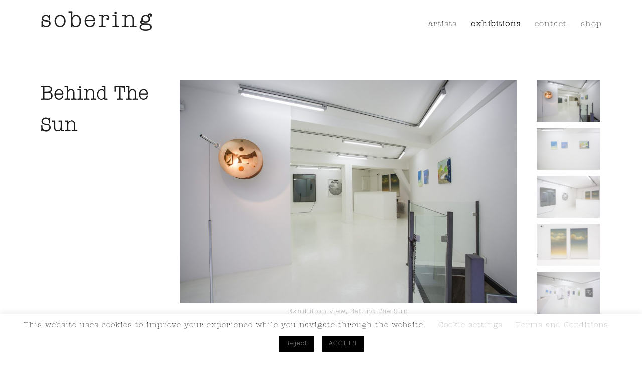

--- FILE ---
content_type: text/html; charset=UTF-8
request_url: https://soberinggalerie.com/exhibitions/behind-the-sun/
body_size: 16471
content:
<!DOCTYPE html>
<html dir="ltr" lang="en-US" prefix="og: https://ogp.me/ns#" class="no-js">
<head>
	<!-- Google tag (gtag.js) -->
	<script async src="https://www.googletagmanager.com/gtag/js?id=G-C00W7MSXVF"></script>
	<script>
	  window.dataLayer = window.dataLayer || [];
	  function gtag(){dataLayer.push(arguments);}
	  gtag('js', new Date());

	  gtag('config', 'G-C00W7MSXVF');
	</script>
	<meta charset="UTF-8">
	<meta name="viewport" content="width=device-width, initial-scale=1">
	<meta name="theme-color" content="#D7C6E6">
	<link rel="profile" href="http://gmpg.org/xfn/11">
	<meta name="google-site-verification" content="Jkdid_P-BkiWOicD1YVqNfDvD2qXli9uiD-1KvnOMt4" />
		<link rel="stylesheet" type="text/css" href="https://soberinggalerie.com/wp-content/themes/twenty-sixteen-child/css/font-awesome.min.css">
		<!--
	/**
	* @license
	* MyFonts Webfont Build ID 437319
	*
	* The fonts listed in this notice are subject to the End User License
	* Agreement(s) entered into by the website owner. All other parties are
	* explicitly restricted from using the Licensed Webfonts(s).
	*
	* You may obtain a valid license from one of MyFonts official sites.
	* http://www.fonts.com
	* http://www.myfonts.com
	* http://www.linotype.com
	*
	*/
	-->
	<link rel="stylesheet" type="text/css" href="https://soberinggalerie.com/wp-content/themes/twenty-sixteen-child/css/MyFontsWebfontsKit.css">
	<script>(function(html){html.className = html.className.replace(/\bno-js\b/,'js')})(document.documentElement);</script>
<title>Behind The Sun | sobering Paris</title>
	<style>img:is([sizes="auto" i], [sizes^="auto," i]) { contain-intrinsic-size: 3000px 1500px }</style>
	
		<!-- All in One SEO 4.7.9 - aioseo.com -->
	<meta name="robots" content="max-image-preview:large" />
	<link rel="canonical" href="https://soberinggalerie.com/exhibitions/behind-the-sun/" />
	<meta name="generator" content="All in One SEO (AIOSEO) 4.7.9" />
		<meta property="og:locale" content="en_US" />
		<meta property="og:site_name" content="sobering Paris |" />
		<meta property="og:type" content="article" />
		<meta property="og:title" content="Behind The Sun | sobering Paris" />
		<meta property="og:url" content="https://soberinggalerie.com/exhibitions/behind-the-sun/" />
		<meta property="article:published_time" content="2018-09-20T15:34:31+00:00" />
		<meta property="article:modified_time" content="2022-03-24T17:33:44+00:00" />
		<meta property="article:publisher" content="https://fr.facebook.com/soberinggalerie" />
		<meta name="twitter:card" content="summary" />
		<meta name="twitter:title" content="Behind The Sun | sobering Paris" />
		<meta name="google" content="nositelinkssearchbox" />
		<script type="application/ld+json" class="aioseo-schema">
			{"@context":"https:\/\/schema.org","@graph":[{"@type":"BreadcrumbList","@id":"https:\/\/soberinggalerie.com\/exhibitions\/behind-the-sun\/#breadcrumblist","itemListElement":[{"@type":"ListItem","@id":"https:\/\/soberinggalerie.com\/#listItem","position":1,"name":"Home","item":"https:\/\/soberinggalerie.com\/","nextItem":{"@type":"ListItem","@id":"https:\/\/soberinggalerie.com\/exhibitions\/behind-the-sun\/#listItem","name":"Behind The Sun"}},{"@type":"ListItem","@id":"https:\/\/soberinggalerie.com\/exhibitions\/behind-the-sun\/#listItem","position":2,"name":"Behind The Sun","previousItem":{"@type":"ListItem","@id":"https:\/\/soberinggalerie.com\/#listItem","name":"Home"}}]},{"@type":"Organization","@id":"https:\/\/soberinggalerie.com\/#organization","name":"sobering galerie","url":"https:\/\/soberinggalerie.com\/","logo":{"@type":"ImageObject","url":"https:\/\/soberinggalerie.com\/wp-content\/uploads\/2021\/10\/sobering-logo-good-2.jpg","@id":"https:\/\/soberinggalerie.com\/exhibitions\/behind-the-sun\/#organizationLogo","width":2048,"height":2048},"image":{"@id":"https:\/\/soberinggalerie.com\/exhibitions\/behind-the-sun\/#organizationLogo"},"sameAs":["https:\/\/fr.facebook.com\/soberinggalerie","https:\/\/www.instagram.com\/sobering_galerie\/"]},{"@type":"WebPage","@id":"https:\/\/soberinggalerie.com\/exhibitions\/behind-the-sun\/#webpage","url":"https:\/\/soberinggalerie.com\/exhibitions\/behind-the-sun\/","name":"Behind The Sun | sobering Paris","inLanguage":"en-US","isPartOf":{"@id":"https:\/\/soberinggalerie.com\/#website"},"breadcrumb":{"@id":"https:\/\/soberinggalerie.com\/exhibitions\/behind-the-sun\/#breadcrumblist"},"image":{"@type":"ImageObject","url":"https:\/\/soberinggalerie.com\/wp-content\/uploads\/2018\/09\/F2A0155.jpg","@id":"https:\/\/soberinggalerie.com\/exhibitions\/behind-the-sun\/#mainImage","width":2000,"height":1329,"caption":"Exhibition view\nBehind The Sun"},"primaryImageOfPage":{"@id":"https:\/\/soberinggalerie.com\/exhibitions\/behind-the-sun\/#mainImage"},"datePublished":"2018-09-20T17:34:31+02:00","dateModified":"2022-03-24T18:33:44+01:00"},{"@type":"WebSite","@id":"https:\/\/soberinggalerie.com\/#website","url":"https:\/\/soberinggalerie.com\/","name":"sobering Paris","inLanguage":"en-US","publisher":{"@id":"https:\/\/soberinggalerie.com\/#organization"}}]}
		</script>
		<!-- All in One SEO -->

<link rel="alternate" type="application/rss+xml" title="sobering Paris &raquo; Feed" href="https://soberinggalerie.com/feed/" />
<link rel="alternate" type="application/rss+xml" title="sobering Paris &raquo; Comments Feed" href="https://soberinggalerie.com/comments/feed/" />
<script>
window._wpemojiSettings = {"baseUrl":"https:\/\/s.w.org\/images\/core\/emoji\/15.0.3\/72x72\/","ext":".png","svgUrl":"https:\/\/s.w.org\/images\/core\/emoji\/15.0.3\/svg\/","svgExt":".svg","source":{"concatemoji":"https:\/\/soberinggalerie.com\/wp-includes\/js\/wp-emoji-release.min.js?ver=6.7.4"}};
/*! This file is auto-generated */
!function(i,n){var o,s,e;function c(e){try{var t={supportTests:e,timestamp:(new Date).valueOf()};sessionStorage.setItem(o,JSON.stringify(t))}catch(e){}}function p(e,t,n){e.clearRect(0,0,e.canvas.width,e.canvas.height),e.fillText(t,0,0);var t=new Uint32Array(e.getImageData(0,0,e.canvas.width,e.canvas.height).data),r=(e.clearRect(0,0,e.canvas.width,e.canvas.height),e.fillText(n,0,0),new Uint32Array(e.getImageData(0,0,e.canvas.width,e.canvas.height).data));return t.every(function(e,t){return e===r[t]})}function u(e,t,n){switch(t){case"flag":return n(e,"\ud83c\udff3\ufe0f\u200d\u26a7\ufe0f","\ud83c\udff3\ufe0f\u200b\u26a7\ufe0f")?!1:!n(e,"\ud83c\uddfa\ud83c\uddf3","\ud83c\uddfa\u200b\ud83c\uddf3")&&!n(e,"\ud83c\udff4\udb40\udc67\udb40\udc62\udb40\udc65\udb40\udc6e\udb40\udc67\udb40\udc7f","\ud83c\udff4\u200b\udb40\udc67\u200b\udb40\udc62\u200b\udb40\udc65\u200b\udb40\udc6e\u200b\udb40\udc67\u200b\udb40\udc7f");case"emoji":return!n(e,"\ud83d\udc26\u200d\u2b1b","\ud83d\udc26\u200b\u2b1b")}return!1}function f(e,t,n){var r="undefined"!=typeof WorkerGlobalScope&&self instanceof WorkerGlobalScope?new OffscreenCanvas(300,150):i.createElement("canvas"),a=r.getContext("2d",{willReadFrequently:!0}),o=(a.textBaseline="top",a.font="600 32px Arial",{});return e.forEach(function(e){o[e]=t(a,e,n)}),o}function t(e){var t=i.createElement("script");t.src=e,t.defer=!0,i.head.appendChild(t)}"undefined"!=typeof Promise&&(o="wpEmojiSettingsSupports",s=["flag","emoji"],n.supports={everything:!0,everythingExceptFlag:!0},e=new Promise(function(e){i.addEventListener("DOMContentLoaded",e,{once:!0})}),new Promise(function(t){var n=function(){try{var e=JSON.parse(sessionStorage.getItem(o));if("object"==typeof e&&"number"==typeof e.timestamp&&(new Date).valueOf()<e.timestamp+604800&&"object"==typeof e.supportTests)return e.supportTests}catch(e){}return null}();if(!n){if("undefined"!=typeof Worker&&"undefined"!=typeof OffscreenCanvas&&"undefined"!=typeof URL&&URL.createObjectURL&&"undefined"!=typeof Blob)try{var e="postMessage("+f.toString()+"("+[JSON.stringify(s),u.toString(),p.toString()].join(",")+"));",r=new Blob([e],{type:"text/javascript"}),a=new Worker(URL.createObjectURL(r),{name:"wpTestEmojiSupports"});return void(a.onmessage=function(e){c(n=e.data),a.terminate(),t(n)})}catch(e){}c(n=f(s,u,p))}t(n)}).then(function(e){for(var t in e)n.supports[t]=e[t],n.supports.everything=n.supports.everything&&n.supports[t],"flag"!==t&&(n.supports.everythingExceptFlag=n.supports.everythingExceptFlag&&n.supports[t]);n.supports.everythingExceptFlag=n.supports.everythingExceptFlag&&!n.supports.flag,n.DOMReady=!1,n.readyCallback=function(){n.DOMReady=!0}}).then(function(){return e}).then(function(){var e;n.supports.everything||(n.readyCallback(),(e=n.source||{}).concatemoji?t(e.concatemoji):e.wpemoji&&e.twemoji&&(t(e.twemoji),t(e.wpemoji)))}))}((window,document),window._wpemojiSettings);
</script>
<style id='wp-emoji-styles-inline-css'>

	img.wp-smiley, img.emoji {
		display: inline !important;
		border: none !important;
		box-shadow: none !important;
		height: 1em !important;
		width: 1em !important;
		margin: 0 0.07em !important;
		vertical-align: -0.1em !important;
		background: none !important;
		padding: 0 !important;
	}
</style>
<link rel='stylesheet' id='wp-block-library-css' href='https://soberinggalerie.com/wp-includes/css/dist/block-library/style.min.css?ver=6.7.4' media='all' />
<style id='wp-block-library-theme-inline-css'>
.wp-block-audio :where(figcaption){color:#555;font-size:13px;text-align:center}.is-dark-theme .wp-block-audio :where(figcaption){color:#ffffffa6}.wp-block-audio{margin:0 0 1em}.wp-block-code{border:1px solid #ccc;border-radius:4px;font-family:Menlo,Consolas,monaco,monospace;padding:.8em 1em}.wp-block-embed :where(figcaption){color:#555;font-size:13px;text-align:center}.is-dark-theme .wp-block-embed :where(figcaption){color:#ffffffa6}.wp-block-embed{margin:0 0 1em}.blocks-gallery-caption{color:#555;font-size:13px;text-align:center}.is-dark-theme .blocks-gallery-caption{color:#ffffffa6}:root :where(.wp-block-image figcaption){color:#555;font-size:13px;text-align:center}.is-dark-theme :root :where(.wp-block-image figcaption){color:#ffffffa6}.wp-block-image{margin:0 0 1em}.wp-block-pullquote{border-bottom:4px solid;border-top:4px solid;color:currentColor;margin-bottom:1.75em}.wp-block-pullquote cite,.wp-block-pullquote footer,.wp-block-pullquote__citation{color:currentColor;font-size:.8125em;font-style:normal;text-transform:uppercase}.wp-block-quote{border-left:.25em solid;margin:0 0 1.75em;padding-left:1em}.wp-block-quote cite,.wp-block-quote footer{color:currentColor;font-size:.8125em;font-style:normal;position:relative}.wp-block-quote:where(.has-text-align-right){border-left:none;border-right:.25em solid;padding-left:0;padding-right:1em}.wp-block-quote:where(.has-text-align-center){border:none;padding-left:0}.wp-block-quote.is-large,.wp-block-quote.is-style-large,.wp-block-quote:where(.is-style-plain){border:none}.wp-block-search .wp-block-search__label{font-weight:700}.wp-block-search__button{border:1px solid #ccc;padding:.375em .625em}:where(.wp-block-group.has-background){padding:1.25em 2.375em}.wp-block-separator.has-css-opacity{opacity:.4}.wp-block-separator{border:none;border-bottom:2px solid;margin-left:auto;margin-right:auto}.wp-block-separator.has-alpha-channel-opacity{opacity:1}.wp-block-separator:not(.is-style-wide):not(.is-style-dots){width:100px}.wp-block-separator.has-background:not(.is-style-dots){border-bottom:none;height:1px}.wp-block-separator.has-background:not(.is-style-wide):not(.is-style-dots){height:2px}.wp-block-table{margin:0 0 1em}.wp-block-table td,.wp-block-table th{word-break:normal}.wp-block-table :where(figcaption){color:#555;font-size:13px;text-align:center}.is-dark-theme .wp-block-table :where(figcaption){color:#ffffffa6}.wp-block-video :where(figcaption){color:#555;font-size:13px;text-align:center}.is-dark-theme .wp-block-video :where(figcaption){color:#ffffffa6}.wp-block-video{margin:0 0 1em}:root :where(.wp-block-template-part.has-background){margin-bottom:0;margin-top:0;padding:1.25em 2.375em}
</style>
<style id='classic-theme-styles-inline-css'>
/*! This file is auto-generated */
.wp-block-button__link{color:#fff;background-color:#32373c;border-radius:9999px;box-shadow:none;text-decoration:none;padding:calc(.667em + 2px) calc(1.333em + 2px);font-size:1.125em}.wp-block-file__button{background:#32373c;color:#fff;text-decoration:none}
</style>
<style id='global-styles-inline-css'>
:root{--wp--preset--aspect-ratio--square: 1;--wp--preset--aspect-ratio--4-3: 4/3;--wp--preset--aspect-ratio--3-4: 3/4;--wp--preset--aspect-ratio--3-2: 3/2;--wp--preset--aspect-ratio--2-3: 2/3;--wp--preset--aspect-ratio--16-9: 16/9;--wp--preset--aspect-ratio--9-16: 9/16;--wp--preset--color--black: #000000;--wp--preset--color--cyan-bluish-gray: #abb8c3;--wp--preset--color--white: #fff;--wp--preset--color--pale-pink: #f78da7;--wp--preset--color--vivid-red: #cf2e2e;--wp--preset--color--luminous-vivid-orange: #ff6900;--wp--preset--color--luminous-vivid-amber: #fcb900;--wp--preset--color--light-green-cyan: #7bdcb5;--wp--preset--color--vivid-green-cyan: #00d084;--wp--preset--color--pale-cyan-blue: #8ed1fc;--wp--preset--color--vivid-cyan-blue: #0693e3;--wp--preset--color--vivid-purple: #9b51e0;--wp--preset--color--dark-gray: #1a1a1a;--wp--preset--color--medium-gray: #686868;--wp--preset--color--light-gray: #e5e5e5;--wp--preset--color--blue-gray: #4d545c;--wp--preset--color--bright-blue: #007acc;--wp--preset--color--light-blue: #9adffd;--wp--preset--color--dark-brown: #402b30;--wp--preset--color--medium-brown: #774e24;--wp--preset--color--dark-red: #640c1f;--wp--preset--color--bright-red: #ff675f;--wp--preset--color--yellow: #ffef8e;--wp--preset--gradient--vivid-cyan-blue-to-vivid-purple: linear-gradient(135deg,rgba(6,147,227,1) 0%,rgb(155,81,224) 100%);--wp--preset--gradient--light-green-cyan-to-vivid-green-cyan: linear-gradient(135deg,rgb(122,220,180) 0%,rgb(0,208,130) 100%);--wp--preset--gradient--luminous-vivid-amber-to-luminous-vivid-orange: linear-gradient(135deg,rgba(252,185,0,1) 0%,rgba(255,105,0,1) 100%);--wp--preset--gradient--luminous-vivid-orange-to-vivid-red: linear-gradient(135deg,rgba(255,105,0,1) 0%,rgb(207,46,46) 100%);--wp--preset--gradient--very-light-gray-to-cyan-bluish-gray: linear-gradient(135deg,rgb(238,238,238) 0%,rgb(169,184,195) 100%);--wp--preset--gradient--cool-to-warm-spectrum: linear-gradient(135deg,rgb(74,234,220) 0%,rgb(151,120,209) 20%,rgb(207,42,186) 40%,rgb(238,44,130) 60%,rgb(251,105,98) 80%,rgb(254,248,76) 100%);--wp--preset--gradient--blush-light-purple: linear-gradient(135deg,rgb(255,206,236) 0%,rgb(152,150,240) 100%);--wp--preset--gradient--blush-bordeaux: linear-gradient(135deg,rgb(254,205,165) 0%,rgb(254,45,45) 50%,rgb(107,0,62) 100%);--wp--preset--gradient--luminous-dusk: linear-gradient(135deg,rgb(255,203,112) 0%,rgb(199,81,192) 50%,rgb(65,88,208) 100%);--wp--preset--gradient--pale-ocean: linear-gradient(135deg,rgb(255,245,203) 0%,rgb(182,227,212) 50%,rgb(51,167,181) 100%);--wp--preset--gradient--electric-grass: linear-gradient(135deg,rgb(202,248,128) 0%,rgb(113,206,126) 100%);--wp--preset--gradient--midnight: linear-gradient(135deg,rgb(2,3,129) 0%,rgb(40,116,252) 100%);--wp--preset--font-size--small: 13px;--wp--preset--font-size--medium: 20px;--wp--preset--font-size--large: 36px;--wp--preset--font-size--x-large: 42px;--wp--preset--spacing--20: 0.44rem;--wp--preset--spacing--30: 0.67rem;--wp--preset--spacing--40: 1rem;--wp--preset--spacing--50: 1.5rem;--wp--preset--spacing--60: 2.25rem;--wp--preset--spacing--70: 3.38rem;--wp--preset--spacing--80: 5.06rem;--wp--preset--shadow--natural: 6px 6px 9px rgba(0, 0, 0, 0.2);--wp--preset--shadow--deep: 12px 12px 50px rgba(0, 0, 0, 0.4);--wp--preset--shadow--sharp: 6px 6px 0px rgba(0, 0, 0, 0.2);--wp--preset--shadow--outlined: 6px 6px 0px -3px rgba(255, 255, 255, 1), 6px 6px rgba(0, 0, 0, 1);--wp--preset--shadow--crisp: 6px 6px 0px rgba(0, 0, 0, 1);}:where(.is-layout-flex){gap: 0.5em;}:where(.is-layout-grid){gap: 0.5em;}body .is-layout-flex{display: flex;}.is-layout-flex{flex-wrap: wrap;align-items: center;}.is-layout-flex > :is(*, div){margin: 0;}body .is-layout-grid{display: grid;}.is-layout-grid > :is(*, div){margin: 0;}:where(.wp-block-columns.is-layout-flex){gap: 2em;}:where(.wp-block-columns.is-layout-grid){gap: 2em;}:where(.wp-block-post-template.is-layout-flex){gap: 1.25em;}:where(.wp-block-post-template.is-layout-grid){gap: 1.25em;}.has-black-color{color: var(--wp--preset--color--black) !important;}.has-cyan-bluish-gray-color{color: var(--wp--preset--color--cyan-bluish-gray) !important;}.has-white-color{color: var(--wp--preset--color--white) !important;}.has-pale-pink-color{color: var(--wp--preset--color--pale-pink) !important;}.has-vivid-red-color{color: var(--wp--preset--color--vivid-red) !important;}.has-luminous-vivid-orange-color{color: var(--wp--preset--color--luminous-vivid-orange) !important;}.has-luminous-vivid-amber-color{color: var(--wp--preset--color--luminous-vivid-amber) !important;}.has-light-green-cyan-color{color: var(--wp--preset--color--light-green-cyan) !important;}.has-vivid-green-cyan-color{color: var(--wp--preset--color--vivid-green-cyan) !important;}.has-pale-cyan-blue-color{color: var(--wp--preset--color--pale-cyan-blue) !important;}.has-vivid-cyan-blue-color{color: var(--wp--preset--color--vivid-cyan-blue) !important;}.has-vivid-purple-color{color: var(--wp--preset--color--vivid-purple) !important;}.has-black-background-color{background-color: var(--wp--preset--color--black) !important;}.has-cyan-bluish-gray-background-color{background-color: var(--wp--preset--color--cyan-bluish-gray) !important;}.has-white-background-color{background-color: var(--wp--preset--color--white) !important;}.has-pale-pink-background-color{background-color: var(--wp--preset--color--pale-pink) !important;}.has-vivid-red-background-color{background-color: var(--wp--preset--color--vivid-red) !important;}.has-luminous-vivid-orange-background-color{background-color: var(--wp--preset--color--luminous-vivid-orange) !important;}.has-luminous-vivid-amber-background-color{background-color: var(--wp--preset--color--luminous-vivid-amber) !important;}.has-light-green-cyan-background-color{background-color: var(--wp--preset--color--light-green-cyan) !important;}.has-vivid-green-cyan-background-color{background-color: var(--wp--preset--color--vivid-green-cyan) !important;}.has-pale-cyan-blue-background-color{background-color: var(--wp--preset--color--pale-cyan-blue) !important;}.has-vivid-cyan-blue-background-color{background-color: var(--wp--preset--color--vivid-cyan-blue) !important;}.has-vivid-purple-background-color{background-color: var(--wp--preset--color--vivid-purple) !important;}.has-black-border-color{border-color: var(--wp--preset--color--black) !important;}.has-cyan-bluish-gray-border-color{border-color: var(--wp--preset--color--cyan-bluish-gray) !important;}.has-white-border-color{border-color: var(--wp--preset--color--white) !important;}.has-pale-pink-border-color{border-color: var(--wp--preset--color--pale-pink) !important;}.has-vivid-red-border-color{border-color: var(--wp--preset--color--vivid-red) !important;}.has-luminous-vivid-orange-border-color{border-color: var(--wp--preset--color--luminous-vivid-orange) !important;}.has-luminous-vivid-amber-border-color{border-color: var(--wp--preset--color--luminous-vivid-amber) !important;}.has-light-green-cyan-border-color{border-color: var(--wp--preset--color--light-green-cyan) !important;}.has-vivid-green-cyan-border-color{border-color: var(--wp--preset--color--vivid-green-cyan) !important;}.has-pale-cyan-blue-border-color{border-color: var(--wp--preset--color--pale-cyan-blue) !important;}.has-vivid-cyan-blue-border-color{border-color: var(--wp--preset--color--vivid-cyan-blue) !important;}.has-vivid-purple-border-color{border-color: var(--wp--preset--color--vivid-purple) !important;}.has-vivid-cyan-blue-to-vivid-purple-gradient-background{background: var(--wp--preset--gradient--vivid-cyan-blue-to-vivid-purple) !important;}.has-light-green-cyan-to-vivid-green-cyan-gradient-background{background: var(--wp--preset--gradient--light-green-cyan-to-vivid-green-cyan) !important;}.has-luminous-vivid-amber-to-luminous-vivid-orange-gradient-background{background: var(--wp--preset--gradient--luminous-vivid-amber-to-luminous-vivid-orange) !important;}.has-luminous-vivid-orange-to-vivid-red-gradient-background{background: var(--wp--preset--gradient--luminous-vivid-orange-to-vivid-red) !important;}.has-very-light-gray-to-cyan-bluish-gray-gradient-background{background: var(--wp--preset--gradient--very-light-gray-to-cyan-bluish-gray) !important;}.has-cool-to-warm-spectrum-gradient-background{background: var(--wp--preset--gradient--cool-to-warm-spectrum) !important;}.has-blush-light-purple-gradient-background{background: var(--wp--preset--gradient--blush-light-purple) !important;}.has-blush-bordeaux-gradient-background{background: var(--wp--preset--gradient--blush-bordeaux) !important;}.has-luminous-dusk-gradient-background{background: var(--wp--preset--gradient--luminous-dusk) !important;}.has-pale-ocean-gradient-background{background: var(--wp--preset--gradient--pale-ocean) !important;}.has-electric-grass-gradient-background{background: var(--wp--preset--gradient--electric-grass) !important;}.has-midnight-gradient-background{background: var(--wp--preset--gradient--midnight) !important;}.has-small-font-size{font-size: var(--wp--preset--font-size--small) !important;}.has-medium-font-size{font-size: var(--wp--preset--font-size--medium) !important;}.has-large-font-size{font-size: var(--wp--preset--font-size--large) !important;}.has-x-large-font-size{font-size: var(--wp--preset--font-size--x-large) !important;}
:where(.wp-block-post-template.is-layout-flex){gap: 1.25em;}:where(.wp-block-post-template.is-layout-grid){gap: 1.25em;}
:where(.wp-block-columns.is-layout-flex){gap: 2em;}:where(.wp-block-columns.is-layout-grid){gap: 2em;}
:root :where(.wp-block-pullquote){font-size: 1.5em;line-height: 1.6;}
</style>
<link rel='stylesheet' id='cookie-law-info-css' href='https://soberinggalerie.com/wp-content/plugins/cookie-law-info/legacy/public/css/cookie-law-info-public.css?ver=3.2.8' media='all' />
<link rel='stylesheet' id='cookie-law-info-gdpr-css' href='https://soberinggalerie.com/wp-content/plugins/cookie-law-info/legacy/public/css/cookie-law-info-gdpr.css?ver=3.2.8' media='all' />
<link rel='stylesheet' id='qligg-swiper-css' href='https://soberinggalerie.com/wp-content/plugins/insta-gallery/assets/frontend/swiper/swiper.min.css?ver=4.6.4' media='all' />
<link rel='stylesheet' id='qligg-frontend-css' href='https://soberinggalerie.com/wp-content/plugins/insta-gallery/build/frontend/css/style.css?ver=4.6.4' media='all' />
<link rel='stylesheet' id='twentysixteen-fonts-css' href='https://soberinggalerie.com/wp-content/themes/twentysixteen/fonts/merriweather-plus-montserrat-plus-inconsolata.css?ver=20230328' media='all' />
<link rel='stylesheet' id='genericons-css' href='https://soberinggalerie.com/wp-content/themes/twentysixteen/genericons/genericons.css?ver=20201208' media='all' />
<link rel='stylesheet' id='twentysixteen-style-css' href='https://soberinggalerie.com/wp-content/themes/twenty-sixteen-child/style.css?ver=20241112' media='all' />
<link rel='stylesheet' id='twentysixteen-block-style-css' href='https://soberinggalerie.com/wp-content/themes/twentysixteen/css/blocks.css?ver=20240817' media='all' />
<!--[if lt IE 10]>
<link rel='stylesheet' id='twentysixteen-ie-css' href='https://soberinggalerie.com/wp-content/themes/twentysixteen/css/ie.css?ver=20170530' media='all' />
<![endif]-->
<!--[if lt IE 9]>
<link rel='stylesheet' id='twentysixteen-ie8-css' href='https://soberinggalerie.com/wp-content/themes/twentysixteen/css/ie8.css?ver=20170530' media='all' />
<![endif]-->
<!--[if lt IE 8]>
<link rel='stylesheet' id='twentysixteen-ie7-css' href='https://soberinggalerie.com/wp-content/themes/twentysixteen/css/ie7.css?ver=20170530' media='all' />
<![endif]-->
<link rel='stylesheet' id='fancybox-css' href='https://soberinggalerie.com/wp-content/plugins/easy-fancybox/fancybox/1.5.4/jquery.fancybox.min.css?ver=6.7.4' media='screen' />
<!--n2css--><!--n2js--><script data-cfasync="false" src="https://soberinggalerie.com/wp-includes/js/jquery/jquery.min.js?ver=3.7.1" id="jquery-core-js"></script>
<script data-cfasync="false" src="https://soberinggalerie.com/wp-includes/js/jquery/jquery-migrate.min.js?ver=3.4.1" id="jquery-migrate-js"></script>
<script id="cookie-law-info-js-extra">
var Cli_Data = {"nn_cookie_ids":[],"cookielist":[],"non_necessary_cookies":[],"ccpaEnabled":"","ccpaRegionBased":"","ccpaBarEnabled":"","strictlyEnabled":["necessary","obligatoire"],"ccpaType":"gdpr","js_blocking":"","custom_integration":"","triggerDomRefresh":"","secure_cookies":""};
var cli_cookiebar_settings = {"animate_speed_hide":"500","animate_speed_show":"500","background":"#FFF","border":"#b1a6a6c2","border_on":"","button_1_button_colour":"#000","button_1_button_hover":"#000000","button_1_link_colour":"#fff","button_1_as_button":"1","button_1_new_win":"","button_2_button_colour":"#333","button_2_button_hover":"#292929","button_2_link_colour":"#ababab","button_2_as_button":"","button_2_hidebar":"","button_3_button_colour":"#000","button_3_button_hover":"#000000","button_3_link_colour":"#fff","button_3_as_button":"1","button_3_new_win":"","button_4_button_colour":"#000","button_4_button_hover":"#000000","button_4_link_colour":"#ababab","button_4_as_button":"","button_7_button_colour":"#61a229","button_7_button_hover":"#4e8221","button_7_link_colour":"#fff","button_7_as_button":"1","button_7_new_win":"","font_family":"inherit","header_fix":"","notify_animate_hide":"1","notify_animate_show":"","notify_div_id":"#cookie-law-info-bar","notify_position_horizontal":"right","notify_position_vertical":"bottom","scroll_close":"","scroll_close_reload":"","accept_close_reload":"","reject_close_reload":"","showagain_tab":"","showagain_background":"#fff","showagain_border":"#000","showagain_div_id":"#cookie-law-info-again","showagain_x_position":"100px","text":"#000","show_once_yn":"","show_once":"10000","logging_on":"","as_popup":"","popup_overlay":"1","bar_heading_text":"","cookie_bar_as":"banner","popup_showagain_position":"bottom-right","widget_position":"left"};
var log_object = {"ajax_url":"https:\/\/soberinggalerie.com\/wp-admin\/admin-ajax.php"};
</script>
<script src="https://soberinggalerie.com/wp-content/plugins/cookie-law-info/legacy/public/js/cookie-law-info-public.js?ver=3.2.8" id="cookie-law-info-js"></script>
<!--[if lt IE 9]>
<script src="https://soberinggalerie.com/wp-content/themes/twentysixteen/js/html5.js?ver=3.7.3" id="twentysixteen-html5-js"></script>
<![endif]-->
<script id="twentysixteen-script-js-extra">
var screenReaderText = {"expand":"expand child menu","collapse":"collapse child menu"};
</script>
<script src="https://soberinggalerie.com/wp-content/themes/twentysixteen/js/functions.js?ver=20230629" id="twentysixteen-script-js" defer data-wp-strategy="defer"></script>
<link rel="https://api.w.org/" href="https://soberinggalerie.com/wp-json/" /><link rel="EditURI" type="application/rsd+xml" title="RSD" href="https://soberinggalerie.com/xmlrpc.php?rsd" />
<meta name="generator" content="WordPress 6.7.4" />
<link rel='shortlink' href='https://soberinggalerie.com/?p=1719' />
<link rel="alternate" title="oEmbed (JSON)" type="application/json+oembed" href="https://soberinggalerie.com/wp-json/oembed/1.0/embed?url=https%3A%2F%2Fsoberinggalerie.com%2Fexhibitions%2Fbehind-the-sun%2F" />
<link rel="alternate" title="oEmbed (XML)" type="text/xml+oembed" href="https://soberinggalerie.com/wp-json/oembed/1.0/embed?url=https%3A%2F%2Fsoberinggalerie.com%2Fexhibitions%2Fbehind-the-sun%2F&#038;format=xml" />
			<!-- BNE Gallery Extended CSS -->
			<style type="text/css">
				
				/* == General Captions == */
				.bne-gallery-extended .caption-title,
				.bne-gallery-extended .caption-description {
					display: block;
				}
				.bne-gallery-extended .caption-title {
					font-weight: bold;
				}

				/* == Carousel == */
				.bne-gallery-carousel-wrapper {
					position: relative;
					height: 18em;
					margin: 50px auto;
				}
				.bne-gallery-carousel-wrapper .carousel-slider {
					height: 18em;
					width: 90%;
					margin: 0 auto;
					padding: 0;
					list-style: none;
				}
				@media only screen and (max-width:768px) {
					.bne-gallery-carousel-wrapper .carousel-slider {
						width: 75%;
					}
				}
				.bne-gallery-carousel-wrapper .slide {
					display: none; /* Will show via js */
				}
				.bne-gallery-carousel-wrapper .gallery-item img {
					padding: 0;
					border: none;
					box-shadow: none;
					border-radius: 0px;
				}
				.bne-gallery-carousel-wrapper .roundabout-moveable-item img {
					display: block;
					max-width: 100%;
					cursor: pointer;
				}
				.bne-gallery-carousel-wrapper .roundabout-nav a {
					position: absolute;
					display: block;
					width: 30px;
					height: 30px;
					z-index: 998;
					top: 50%;
					transform: translateY(-50%);
					color: #999;
					line-height: 30px;
					font-size: 25px;
					outline: 0;
					border: none;
					box-shadow: none;
				}
				.bne-gallery-carousel-wrapper .roundabout-nav a:hover,
				.bne-gallery-carousel-wrapper .roundabout-nav a:focus {
					color: #666
				}
				.bne-gallery-carousel-wrapper .roundabout-nav a.prev { 
					left: 5px; 
				}
				.bne-gallery-carousel-wrapper .roundabout-nav a.next { 
					right: 5px;
				}
				.bne-gallery-carousel-wrapper .roundabout-in-focus img { 
					cursor: auto;
				}
				.bne-gallery-carousel-wrapper .caption { 
					opacity: 0; 
					text-align: center; 
					padding: 8px; 
					font-size: 12px; 
					transition: opacity .3s ease;
				}
				.bne-gallery-carousel-wrapper .roundabout-in-focus .caption { 
					opacity: 1;
				}
				
				/* == Masonry == */
				.bne-gallery-masonry-wrapper { 
					margin-bottom: 10px;
				}
				.bne-gallery-masonry-wrapper .gallery-single {
					position: relative;
					padding: 0px;
					margin: 0px;
					margin-bottom: 5px;
					opacity: 0;
					transition: opacity 1s ease;
					overflow: hidden;
				}
				.bne-gallery-masonry-wrapper .gallery-single img {
					width: 100%;
					padding: 0;
					border: none;
					box-shadow: none;
					border-radius: 0px;
				}
				.bne-gallery-masonry-wrapper .caption-overlay {
					position: absolute;
					opacity: 0;
					left: 0;
					right: 0;
					height: 100%;					
					bottom: -100%;
					text-align: center;
					font-size: 14px;
					background: rgba(0, 0, 0, .6);
					transition: all .3s ease;
				}
				.bne-gallery-masonry-wrapper .gallery-single:hover .caption-overlay {
					opacity: 1;
					bottom: 0;
					height: 100%;					
				}
				.bne-gallery-masonry-wrapper .caption {
					position: absolute;
					top: 50%;
					bottom: auto;
					left: 0;
					right: 0;
					transform: translateY(-50%);
					padding: 5%;
					text-align: center;
					color: white;
				}

				/* == Loading Indicator == */
				.bne-gallery-loader {
					margin: 100px auto 0;
					width: 70px;
					text-align: center;
					position: absolute;
					left: 50%;
				}
				.bne-gallery-carousel-wrapper .bne-gallery-loader {
					margin: -25px -25px 0 0;
					position: absolute;
					top: 50%;
					right: 50%;
					z-index: 999;
				}
				.bne-gallery-loader > div {
					width: 18px;
					height: 18px;
					background-color: #333;
					border-radius: 100%;
					display: inline-block;
					-webkit-animation: bne-bouncedelay 1.4s infinite ease-in-out both;
					animation: bne-bouncedelay 1.4s infinite ease-in-out both;
				}
				.bne-gallery-loader .bounce1 {
					-webkit-animation-delay: -0.32s;
					animation-delay: -0.32s;
				}
				
				.bne-gallery-loader .bounce2 {
					-webkit-animation-delay: -0.16s;
					animation-delay: -0.16s;
				}
				@-webkit-keyframes bne-bouncedelay {
					0%, 80%, 100% { -webkit-transform: scale(0) }
					40% { -webkit-transform: scale(1.0) }
				}
				@keyframes bne-bouncedelay {
					0%, 80%, 100% { -webkit-transform: scale(0); transform: scale(0); } 
					40% { -webkit-transform: scale(1.0); transform: scale(1.0); }
				}
			</style>	
			<style id="custom-background-css">
body.custom-background { background-color: #ffffff; }
</style>
	<script>(()=>{var o=[],i={};["on","off","toggle","show"].forEach((l=>{i[l]=function(){o.push([l,arguments])}})),window.Boxzilla=i,window.boxzilla_queue=o})();</script><link rel="icon" href="https://soberinggalerie.com/wp-content/uploads/2018/02/cropped-sobering-logo-32x32.png" sizes="32x32" />
<link rel="icon" href="https://soberinggalerie.com/wp-content/uploads/2018/02/cropped-sobering-logo-192x192.png" sizes="192x192" />
<link rel="apple-touch-icon" href="https://soberinggalerie.com/wp-content/uploads/2018/02/cropped-sobering-logo-180x180.png" />
<meta name="msapplication-TileImage" content="https://soberinggalerie.com/wp-content/uploads/2018/02/cropped-sobering-logo-270x270.png" />
	<!-- script id="mcjs">!function(c,h,i,m,p){m=c.createElement(h),p=c.getElementsByTagName(h)[0],m.async=1,m.src=i,p.parentNode.insertBefore(m,p)}(document,"script","https://chimpstatic.com/mcjs-connected/js/users/0d44479aa43bd2b77413309a5/9df1cad99addd637b9a6e4cd8.js");</script -->
</head>

<body class="exhibitions-template-default single single-exhibitions postid-1719 custom-background wp-embed-responsive no-sidebar">
<div id="page" class="site">
	<div class="site-inner">
		<a class="skip-link screen-reader-text" href="#content">Skip to content</a>

		<header id="masthead" class="site-header" role="banner">
			
				<div class="header-bg">
				</div>
			<div class="site-header-main">
				<div class="site-branding">
					
											<p class="site-title"><a href="https://soberinggalerie.com/" rel="home"><span class='sobering-title'>sobering </span></a></p>
									</div><!-- .site-branding -->
				
									<button id="menu-toggle" class="menu-toggle">
					  <div class="bar1"></div>
					  <div class="bar2"></div>
					  <div class="bar3"></div>
				</button>

					<div id="site-header-menu" class="site-header-menu">
													<nav id="site-navigation" class="main-navigation" role="navigation" aria-label="Primary Menu">
								<div class="menu-main-container"><ul id="menu-main" class="primary-menu"><li id="menu-item-185" class="menu-item menu-item-type-post_type menu-item-object-page menu-item-185 "><a href="https://soberinggalerie.com/artists/"><span class="linkWrapper">artists</span></a></li>
<li id="menu-item-178" class="menu-item menu-item-type-post_type_archive menu-item-object-exhibitions menu-item-178 current-menu-item active"><a href="https://soberinggalerie.com/exhibitions/"><span class="linkWrapper">exhibitions</span></a></li>
<li id="menu-item-13" class="menu-item menu-item-type-post_type menu-item-object-page menu-item-13 "><a href="https://soberinggalerie.com/contact/"><span class="linkWrapper">contact</span></a></li>
<li id="menu-item-18" class="menu-item menu-item-type-custom menu-item-object-custom menu-item-18 "><a target="_blank" href="https://www.artsy.net/partner/sobering"><span class="linkWrapper">shop</span></a></li>
</ul></div>							</nav><!-- .main-navigation -->
						
													<nav id="social-navigation" class="social-navigation" role="navigation" aria-label="Social Links Menu">
								<div class="menu-social-container"><ul id="menu-social" class="social-links-menu"><li id="menu-item-152" class="menu-item menu-item-type-custom menu-item-object-custom menu-item-152 "><a href="https://www.instagram.com/sobering_galerie/"><span class="screen-reader-text">Instagram</span></a></li>
<li id="menu-item-151" class="menu-item menu-item-type-custom menu-item-object-custom menu-item-151 "><a href="https://www.facebook.com/soberinggalerie/"><span class="screen-reader-text">Facebook</span></a></li>
<li id="menu-item-2911" class="menu-item menu-item-type-custom menu-item-object-custom menu-item-2911 "><a href="https://www.artsy.net/s-o-b-e-r-i-n-g"><span class="screen-reader-text">Artsy</span></a></li>
</ul></div>							</nav><!-- .social-navigation -->
											</div><!-- .site-header-menu -->
							</div><!-- .site-header-main -->

					</header><!-- .site-header -->
		
		<a class="anchor" id="down"></a>
		<div id="content" class="site-content">

<div id="primary" class="content-area">
	<main id="main" class="site-main" role="main">
			<div class="artist-nav">
			<ul>
				<li><h1 class="artist-sidebar-title">Behind The Sun</h1></li>
															</ul>
		</div>
					
<article id="post-1719" class="post-1719 exhibitions type-exhibitions status-publish has-post-thumbnail hentry">
	<header class="entry-header">
			</header><!-- .entry-header -->

	
	<div class="entry-content">
		<figure id="attachment_1720" aria-describedby="caption-attachment-1720" style="width: 2000px" class="wp-caption alignnone"><a href="http://soberinggalerie.com/wp-content/uploads/2018/09/F2A0155.jpg"><img fetchpriority="high" decoding="async" class="size-full wp-image-1720" src="http://soberinggalerie.com/wp-content/uploads/2018/09/F2A0155.jpg" alt="" width="2000" height="1329" srcset="https://soberinggalerie.com/wp-content/uploads/2018/09/F2A0155.jpg 2000w, https://soberinggalerie.com/wp-content/uploads/2018/09/F2A0155-500x332.jpg 500w, https://soberinggalerie.com/wp-content/uploads/2018/09/F2A0155-768x510.jpg 768w, https://soberinggalerie.com/wp-content/uploads/2018/09/F2A0155-1024x680.jpg 1024w, https://soberinggalerie.com/wp-content/uploads/2018/09/F2A0155-1200x797.jpg 1200w" sizes="(max-width: 709px) 85vw, (max-width: 909px) 67vw, (max-width: 1362px) 62vw, 840px" /></a><figcaption id="caption-attachment-1720" class="wp-caption-text">Exhibition view, Behind The Sun</figcaption></figure>
<figure id="attachment_1721" aria-describedby="caption-attachment-1721" style="width: 2000px" class="wp-caption alignnone"><a href="http://soberinggalerie.com/wp-content/uploads/2018/09/F2A0159.jpg"><img decoding="async" class="size-full wp-image-1721" src="http://soberinggalerie.com/wp-content/uploads/2018/09/F2A0159.jpg" alt="" width="2000" height="1333" srcset="https://soberinggalerie.com/wp-content/uploads/2018/09/F2A0159.jpg 2000w, https://soberinggalerie.com/wp-content/uploads/2018/09/F2A0159-500x333.jpg 500w, https://soberinggalerie.com/wp-content/uploads/2018/09/F2A0159-768x512.jpg 768w, https://soberinggalerie.com/wp-content/uploads/2018/09/F2A0159-1024x682.jpg 1024w, https://soberinggalerie.com/wp-content/uploads/2018/09/F2A0159-1200x800.jpg 1200w" sizes="(max-width: 709px) 85vw, (max-width: 909px) 67vw, (max-width: 1362px) 62vw, 840px" /></a><figcaption id="caption-attachment-1721" class="wp-caption-text">Yves Robuschi, Série &#8211; L’arbre des connaissances- acrylique sur toile 2016, 50x 40 cm/ 40x 40 cm / 61&#215;50 cm</p>
<p></figcaption></figure>
<figure id="attachment_1722" aria-describedby="caption-attachment-1722" style="width: 2000px" class="wp-caption alignnone"><a href="http://soberinggalerie.com/wp-content/uploads/2018/09/F2A0162.jpg"><img decoding="async" class="size-full wp-image-1722" src="http://soberinggalerie.com/wp-content/uploads/2018/09/F2A0162.jpg" alt="" width="2000" height="1333" srcset="https://soberinggalerie.com/wp-content/uploads/2018/09/F2A0162.jpg 2000w, https://soberinggalerie.com/wp-content/uploads/2018/09/F2A0162-500x333.jpg 500w, https://soberinggalerie.com/wp-content/uploads/2018/09/F2A0162-768x512.jpg 768w, https://soberinggalerie.com/wp-content/uploads/2018/09/F2A0162-1024x682.jpg 1024w, https://soberinggalerie.com/wp-content/uploads/2018/09/F2A0162-1200x800.jpg 1200w" sizes="(max-width: 709px) 85vw, (max-width: 909px) 67vw, (max-width: 1362px) 62vw, 840px" /></a><figcaption id="caption-attachment-1722" class="wp-caption-text">Javier Toro Blum, Eclipse Blood, 2017, 150 x 120 x 10 cm<br />Thomas Andréa Barbey Untitled, Encre sur papier, 2018</figcaption></figure>
<figure id="attachment_1725" aria-describedby="caption-attachment-1725" style="width: 2000px" class="wp-caption alignnone"><a href="http://soberinggalerie.com/wp-content/uploads/2018/09/F2A0175.jpg"><img loading="lazy" decoding="async" class="size-full wp-image-1725" src="http://soberinggalerie.com/wp-content/uploads/2018/09/F2A0175.jpg" alt="" width="2000" height="1333" srcset="https://soberinggalerie.com/wp-content/uploads/2018/09/F2A0175.jpg 2000w, https://soberinggalerie.com/wp-content/uploads/2018/09/F2A0175-500x333.jpg 500w, https://soberinggalerie.com/wp-content/uploads/2018/09/F2A0175-768x512.jpg 768w, https://soberinggalerie.com/wp-content/uploads/2018/09/F2A0175-1024x682.jpg 1024w, https://soberinggalerie.com/wp-content/uploads/2018/09/F2A0175-1200x800.jpg 1200w" sizes="auto, (max-width: 709px) 85vw, (max-width: 909px) 67vw, (max-width: 1362px) 62vw, 840px" /></a><figcaption id="caption-attachment-1725" class="wp-caption-text">Spyros Kritikos, Behind The Sun, 2017-2018, Huile, Technique Mixte sur panneau de bois</figcaption></figure>
<figure id="attachment_1726" aria-describedby="caption-attachment-1726" style="width: 2000px" class="wp-caption alignnone"><a href="http://soberinggalerie.com/wp-content/uploads/2018/09/F2A0180-1.jpg"><img loading="lazy" decoding="async" class="size-full wp-image-1726" src="http://soberinggalerie.com/wp-content/uploads/2018/09/F2A0180-1.jpg" alt="" width="2000" height="1333" srcset="https://soberinggalerie.com/wp-content/uploads/2018/09/F2A0180-1.jpg 2000w, https://soberinggalerie.com/wp-content/uploads/2018/09/F2A0180-1-500x333.jpg 500w, https://soberinggalerie.com/wp-content/uploads/2018/09/F2A0180-1-768x512.jpg 768w, https://soberinggalerie.com/wp-content/uploads/2018/09/F2A0180-1-1024x682.jpg 1024w, https://soberinggalerie.com/wp-content/uploads/2018/09/F2A0180-1-1200x800.jpg 1200w" sizes="auto, (max-width: 709px) 85vw, (max-width: 909px) 67vw, (max-width: 1362px) 62vw, 840px" /></a><figcaption id="caption-attachment-1726" class="wp-caption-text">Exhibition view, Behind The Sun</figcaption></figure>
<figure id="attachment_1727" aria-describedby="caption-attachment-1727" style="width: 2000px" class="wp-caption alignnone"><a href="http://soberinggalerie.com/wp-content/uploads/2018/09/F2A0187.jpg"><img loading="lazy" decoding="async" class="size-full wp-image-1727" src="http://soberinggalerie.com/wp-content/uploads/2018/09/F2A0187.jpg" alt="" width="2000" height="1529" srcset="https://soberinggalerie.com/wp-content/uploads/2018/09/F2A0187.jpg 2000w, https://soberinggalerie.com/wp-content/uploads/2018/09/F2A0187-500x382.jpg 500w, https://soberinggalerie.com/wp-content/uploads/2018/09/F2A0187-768x587.jpg 768w, https://soberinggalerie.com/wp-content/uploads/2018/09/F2A0187-1024x783.jpg 1024w, https://soberinggalerie.com/wp-content/uploads/2018/09/F2A0187-1200x917.jpg 1200w" sizes="auto, (max-width: 709px) 85vw, (max-width: 909px) 67vw, (max-width: 1362px) 62vw, 840px" /></a><figcaption id="caption-attachment-1727" class="wp-caption-text">Véronique Bensaid, Bali l’air du temps, 2018, Encre et Aquarelle sur Papier, 123 x 95 cm</figcaption></figure>
<figure id="attachment_1728" aria-describedby="caption-attachment-1728" style="width: 2000px" class="wp-caption alignnone"><a href="http://soberinggalerie.com/wp-content/uploads/2018/09/F2A0194.jpg"><img loading="lazy" decoding="async" class="size-full wp-image-1728" src="http://soberinggalerie.com/wp-content/uploads/2018/09/F2A0194.jpg" alt="" width="2000" height="1721" srcset="https://soberinggalerie.com/wp-content/uploads/2018/09/F2A0194.jpg 2000w, https://soberinggalerie.com/wp-content/uploads/2018/09/F2A0194-500x430.jpg 500w, https://soberinggalerie.com/wp-content/uploads/2018/09/F2A0194-768x661.jpg 768w, https://soberinggalerie.com/wp-content/uploads/2018/09/F2A0194-1024x881.jpg 1024w, https://soberinggalerie.com/wp-content/uploads/2018/09/F2A0194-1200x1033.jpg 1200w" sizes="auto, (max-width: 709px) 85vw, (max-width: 909px) 67vw, (max-width: 1362px) 62vw, 840px" /></a><figcaption id="caption-attachment-1728" class="wp-caption-text">Véronique Bensaid, Untitled, 2018, Encre et Aquarelle sur Papier, 86 x 66 cm</figcaption></figure>
<figure id="attachment_1729" aria-describedby="caption-attachment-1729" style="width: 2000px" class="wp-caption alignnone"><a href="http://soberinggalerie.com/wp-content/uploads/2018/09/F2A0204.jpg"><img loading="lazy" decoding="async" class="size-full wp-image-1729" src="http://soberinggalerie.com/wp-content/uploads/2018/09/F2A0204.jpg" alt="" width="2000" height="1581" srcset="https://soberinggalerie.com/wp-content/uploads/2018/09/F2A0204.jpg 2000w, https://soberinggalerie.com/wp-content/uploads/2018/09/F2A0204-500x395.jpg 500w, https://soberinggalerie.com/wp-content/uploads/2018/09/F2A0204-768x607.jpg 768w, https://soberinggalerie.com/wp-content/uploads/2018/09/F2A0204-1024x809.jpg 1024w, https://soberinggalerie.com/wp-content/uploads/2018/09/F2A0204-1200x949.jpg 1200w" sizes="auto, (max-width: 709px) 85vw, (max-width: 909px) 67vw, (max-width: 1362px) 62vw, 840px" /></a><figcaption id="caption-attachment-1729" class="wp-caption-text">Javier Toro Blum, Eclipse Blood, 2017, one way mirror, led tubes, color filters, adhesive vinyl, aluminium, 150 x 120 x 10 cm</figcaption></figure>
<figure id="attachment_1730" aria-describedby="caption-attachment-1730" style="width: 2000px" class="wp-caption alignnone"><a href="http://soberinggalerie.com/wp-content/uploads/2018/09/F2A0198.jpg"><img loading="lazy" decoding="async" class="size-full wp-image-1730" src="http://soberinggalerie.com/wp-content/uploads/2018/09/F2A0198.jpg" alt="" width="2000" height="1333" srcset="https://soberinggalerie.com/wp-content/uploads/2018/09/F2A0198.jpg 2000w, https://soberinggalerie.com/wp-content/uploads/2018/09/F2A0198-500x333.jpg 500w, https://soberinggalerie.com/wp-content/uploads/2018/09/F2A0198-768x512.jpg 768w, https://soberinggalerie.com/wp-content/uploads/2018/09/F2A0198-1024x682.jpg 1024w, https://soberinggalerie.com/wp-content/uploads/2018/09/F2A0198-1200x800.jpg 1200w" sizes="auto, (max-width: 709px) 85vw, (max-width: 909px) 67vw, (max-width: 1362px) 62vw, 840px" /></a><figcaption id="caption-attachment-1730" class="wp-caption-text">Javier Toro Blum, Eclipse Blood, 2017, one way mirror, led tubes, color filters, adhesive vinyl, aluminium, 150 x 120 x 10 cm</figcaption></figure>
<figure id="attachment_1731" aria-describedby="caption-attachment-1731" style="width: 2000px" class="wp-caption alignnone"><a href="http://soberinggalerie.com/wp-content/uploads/2018/09/F2A0156.jpg"><img loading="lazy" decoding="async" class="size-full wp-image-1731" src="http://soberinggalerie.com/wp-content/uploads/2018/09/F2A0156.jpg" alt="" width="2000" height="1333" srcset="https://soberinggalerie.com/wp-content/uploads/2018/09/F2A0156.jpg 2000w, https://soberinggalerie.com/wp-content/uploads/2018/09/F2A0156-500x333.jpg 500w, https://soberinggalerie.com/wp-content/uploads/2018/09/F2A0156-768x512.jpg 768w, https://soberinggalerie.com/wp-content/uploads/2018/09/F2A0156-1024x682.jpg 1024w, https://soberinggalerie.com/wp-content/uploads/2018/09/F2A0156-1200x800.jpg 1200w" sizes="auto, (max-width: 709px) 85vw, (max-width: 909px) 67vw, (max-width: 1362px) 62vw, 840px" /></a><figcaption id="caption-attachment-1731" class="wp-caption-text">Benjamin Ossa, Ya la aurora no es nada nuevo, 2017, bronze and steel, 53 (diameter) x 45 cm</figcaption></figure>
<figure id="attachment_278" aria-describedby="caption-attachment-278" style="width: 2000px" class="wp-caption alignnone"><a href="http://soberinggalerie.com/wp-content/uploads/2017/12/IMG_4878.jpg"><img loading="lazy" decoding="async" class="size-full wp-image-278" src="http://soberinggalerie.com/wp-content/uploads/2017/12/IMG_4878.jpg" alt="" width="2000" height="1333" srcset="https://soberinggalerie.com/wp-content/uploads/2017/12/IMG_4878.jpg 2000w, https://soberinggalerie.com/wp-content/uploads/2017/12/IMG_4878-500x333.jpg 500w, https://soberinggalerie.com/wp-content/uploads/2017/12/IMG_4878-768x512.jpg 768w, https://soberinggalerie.com/wp-content/uploads/2017/12/IMG_4878-1024x682.jpg 1024w, https://soberinggalerie.com/wp-content/uploads/2017/12/IMG_4878-1200x800.jpg 1200w" sizes="auto, (max-width: 709px) 85vw, (max-width: 909px) 67vw, (max-width: 1362px) 62vw, 840px" /></a><figcaption id="caption-attachment-278" class="wp-caption-text">François Arnal, Le bouquet de souci fév-71 Bombe aérosol couleur et pochoir 81×100</figcaption></figure>
	</div><!-- .entry-content -->

</article><!-- #post-## -->

	 <div id='thumbs-block'><ul id='thumbs-block-ul'>
	</ul></div>
			
	</main><!-- .site-main -->

	
</div><!-- .content-area -->

		</div><!-- .site-content -->

		<footer id="colophon" class="site-footer" role="contentinfo">
			

							<nav class="social-navigation" role="navigation" aria-label="Footer Social Links Menu">
					<div class="menu-social-container"><ul id="menu-social-1" class="social-links-menu"><li class="menu-item menu-item-type-custom menu-item-object-custom menu-item-152 "><a href="https://www.instagram.com/sobering_galerie/"><span class="screen-reader-text">Instagram</span></a></li>
<li class="menu-item menu-item-type-custom menu-item-object-custom menu-item-151 "><a href="https://www.facebook.com/soberinggalerie/"><span class="screen-reader-text">Facebook</span></a></li>
<li class="menu-item menu-item-type-custom menu-item-object-custom menu-item-2911 "><a href="https://www.artsy.net/s-o-b-e-r-i-n-g"><span class="screen-reader-text">Artsy</span></a></li>
</ul></div>				</nav><!-- .social-navigation -->
			
			<div class="site-info">
								<div itemscope itemtype="http://schema.org/Organization">
				 © <span class="site-title" itemprop="name"><a href="https://soberinggalerie.com/" rel="home">Sobering Galerie</a></span> All rights reserved  2013 - 2026				<div class='contact-info'>
					<address itemprop="address" itemscope itemtype="http://schema.org/PostalAddress">
						<p><span itemprop="streetAddress">87, rue de Turenne</span></p>
						<p><span itemprop="postalCode">75003</span> <span itemprop="addressLocality">Paris</span></p>
					</address>
			</div><!-- .site-info -->
		</footer><!-- .site-footer -->
	<div id="go-top">
      	<i class="fa fa-angle-up fa-2x"></i>
    </div>
	</div><!-- .site-inner -->
</div><!-- .site -->
<!-- div class="appointment-option">
<div id="appointment-option-toggle"><img src="http://soberinggalerie.com/wp-content/uploads/2021/03/klipartz.com_.png" /> <span>book an appointment / prendre rendez-vous</span><img src="http://soberinggalerie.com/wp-content/uploads/2021/03/logo-plus-1.png" class="appointment-plus-minus-img appointment-plus-img" /><img src="http://soberinggalerie.com/wp-content/uploads/2021/03/logo-moins-1.png" class="hide appointment-plus-minus-img appointment-minus-img"/></div>
	<div class="appointment-option-calendar hide">
		<iframe src="https://booking.appointy.com/soberinggalerie/?isGadget=1" width="760px" height="555px" scrolling="auto" frameborder="0" allowtransparency="true"></iframe>
	</div>
</div -->
<!--googleoff: all--><div id="cookie-law-info-bar" data-nosnippet="true"><span>This website uses cookies to improve your experience while you navigate through the website. <a role='button' class="cli_settings_button" style="margin:5px 20px 5px 20px">Cookie settings</a> <a href="https://soberinggalerie.com/terms-and-conditions/" id="CONSTANT_OPEN_URL" target="_blank" class="cli-plugin-main-link" style="margin:5px 20px 5px 0">Terms and Conditions</a> <a role='button' id="cookie_action_close_header_reject" class="medium cli-plugin-button cli-plugin-main-button cookie_action_close_header_reject cli_action_button wt-cli-reject-btn" data-cli_action="reject" style="margin:5px">Reject</a> <a role='button' data-cli_action="accept" id="cookie_action_close_header" class="medium cli-plugin-button cli-plugin-main-button cookie_action_close_header cli_action_button wt-cli-accept-btn" style="margin:5px">ACCEPT</a></span></div><div id="cookie-law-info-again" data-nosnippet="true"><span id="cookie_hdr_showagain">Privacy &amp; Cookies Policy</span></div><div class="cli-modal" data-nosnippet="true" id="cliSettingsPopup" tabindex="-1" role="dialog" aria-labelledby="cliSettingsPopup" aria-hidden="true">
  <div class="cli-modal-dialog" role="document">
	<div class="cli-modal-content cli-bar-popup">
		  <button type="button" class="cli-modal-close" id="cliModalClose">
			<svg class="" viewBox="0 0 24 24"><path d="M19 6.41l-1.41-1.41-5.59 5.59-5.59-5.59-1.41 1.41 5.59 5.59-5.59 5.59 1.41 1.41 5.59-5.59 5.59 5.59 1.41-1.41-5.59-5.59z"></path><path d="M0 0h24v24h-24z" fill="none"></path></svg>
			<span class="wt-cli-sr-only">Close</span>
		  </button>
		  <div class="cli-modal-body">
			<div class="cli-container-fluid cli-tab-container">
	<div class="cli-row">
		<div class="cli-col-12 cli-align-items-stretch cli-px-0">
			<div class="cli-privacy-overview">
				<h4>Privacy Overview</h4>				<div class="cli-privacy-content">
					<div class="cli-privacy-content-text">This website uses cookies to improve your experience while you navigate through the website. Out of these cookies, the cookies that are categorized as necessary are stored on your browser as they are essential for the working of basic functionalities of the website. We also use third-party cookies that help us analyze and understand how you use this website. These cookies will be stored in your browser only with your consent. You also have the option to opt-out of these cookies. But opting out of some of these cookies may have an effect on your browsing experience.</div>
				</div>
				<a class="cli-privacy-readmore" aria-label="Show more" role="button" data-readmore-text="Show more" data-readless-text="Show less"></a>			</div>
		</div>
		<div class="cli-col-12 cli-align-items-stretch cli-px-0 cli-tab-section-container">
												<div class="cli-tab-section">
						<div class="cli-tab-header">
							<a role="button" tabindex="0" class="cli-nav-link cli-settings-mobile" data-target="necessary" data-toggle="cli-toggle-tab">
								Necessary							</a>
															<div class="wt-cli-necessary-checkbox">
									<input type="checkbox" class="cli-user-preference-checkbox"  id="wt-cli-checkbox-necessary" data-id="checkbox-necessary" checked="checked"  />
									<label class="form-check-label" for="wt-cli-checkbox-necessary">Necessary</label>
								</div>
								<span class="cli-necessary-caption">Always Enabled</span>
													</div>
						<div class="cli-tab-content">
							<div class="cli-tab-pane cli-fade" data-id="necessary">
								<div class="wt-cli-cookie-description">
									Necessary cookies are absolutely essential for the website to function properly. This category only includes cookies that ensures basic functionalities and security features of the website. These cookies do not store any personal information.								</div>
							</div>
						</div>
					</div>
																	<div class="cli-tab-section">
						<div class="cli-tab-header">
							<a role="button" tabindex="0" class="cli-nav-link cli-settings-mobile" data-target="non-necessary" data-toggle="cli-toggle-tab">
								Non-necessary							</a>
															<div class="cli-switch">
									<input type="checkbox" id="wt-cli-checkbox-non-necessary" class="cli-user-preference-checkbox"  data-id="checkbox-non-necessary" checked='checked' />
									<label for="wt-cli-checkbox-non-necessary" class="cli-slider" data-cli-enable="Enabled" data-cli-disable="Disabled"><span class="wt-cli-sr-only">Non-necessary</span></label>
								</div>
													</div>
						<div class="cli-tab-content">
							<div class="cli-tab-pane cli-fade" data-id="non-necessary">
								<div class="wt-cli-cookie-description">
									Any cookies that may not be particularly necessary for the website to function and is used specifically to collect user personal data via analytics, ads, other embedded contents are termed as non-necessary cookies. It is mandatory to procure user consent prior to running these cookies on your website.								</div>
							</div>
						</div>
					</div>
										</div>
	</div>
</div>
		  </div>
		  <div class="cli-modal-footer">
			<div class="wt-cli-element cli-container-fluid cli-tab-container">
				<div class="cli-row">
					<div class="cli-col-12 cli-align-items-stretch cli-px-0">
						<div class="cli-tab-footer wt-cli-privacy-overview-actions">
						
															<a id="wt-cli-privacy-save-btn" role="button" tabindex="0" data-cli-action="accept" class="wt-cli-privacy-btn cli_setting_save_button wt-cli-privacy-accept-btn cli-btn">SAVE &amp; ACCEPT</a>
													</div>
						
					</div>
				</div>
			</div>
		</div>
	</div>
  </div>
</div>
<div class="cli-modal-backdrop cli-fade cli-settings-overlay"></div>
<div class="cli-modal-backdrop cli-fade cli-popupbar-overlay"></div>
<!--googleon: all--><script src="https://soberinggalerie.com/wp-includes/js/imagesloaded.min.js?ver=5.0.0" id="imagesloaded-js"></script>
<script src="https://soberinggalerie.com/wp-includes/js/masonry.min.js?ver=4.2.2" id="masonry-js"></script>
<script src="https://soberinggalerie.com/wp-content/plugins/insta-gallery/assets/frontend/swiper/swiper.min.js?ver=4.6.4" id="qligg-swiper-js"></script>
<script src="https://soberinggalerie.com/wp-content/plugins/easy-fancybox/vendor/purify.min.js?ver=6.7.4" id="fancybox-purify-js"></script>
<script id="jquery-fancybox-js-extra">
var efb_i18n = {"close":"Close","next":"Next","prev":"Previous","startSlideshow":"Start slideshow","toggleSize":"Toggle size"};
</script>
<script src="https://soberinggalerie.com/wp-content/plugins/easy-fancybox/fancybox/1.5.4/jquery.fancybox.min.js?ver=6.7.4" id="jquery-fancybox-js"></script>
<script id="jquery-fancybox-js-after">
var fb_timeout, fb_opts={'autoScale':true,'showCloseButton':true,'width':0,'height':0,'margin':20,'pixelRatio':'false','padding':0,'centerOnScroll':true,'enableEscapeButton':true,'speedIn':0,'speedOut':0,'overlayShow':true,'hideOnOverlayClick':true,'overlayOpacity':0.6,'minViewportWidth':320,'minVpHeight':320,'disableCoreLightbox':'true','enableBlockControls':'true','fancybox_openBlockControls':'true' };
if(typeof easy_fancybox_handler==='undefined'){
var easy_fancybox_handler=function(){
jQuery([".nolightbox","a.wp-block-file__button","a.pin-it-button","a[href*='pinterest.com\/pin\/create']","a[href*='facebook.com\/share']","a[href*='twitter.com\/share']"].join(',')).addClass('nofancybox');
jQuery('a.fancybox-close').on('click',function(e){e.preventDefault();jQuery.fancybox.close()});
/* IMG */
						var unlinkedImageBlocks=jQuery(".wp-block-image > img:not(.nofancybox,figure.nofancybox>img)");
						unlinkedImageBlocks.wrap(function() {
							var href = jQuery( this ).attr( "src" );
							return "<a href='" + href + "'></a>";
						});
var fb_IMG_select=jQuery('a[href*=".jpg" i]:not(.nofancybox,li.nofancybox>a,figure.nofancybox>a),area[href*=".jpg" i]:not(.nofancybox),a[href*=".jpeg" i]:not(.nofancybox,li.nofancybox>a,figure.nofancybox>a),area[href*=".jpeg" i]:not(.nofancybox),a[href*=".png" i]:not(.nofancybox,li.nofancybox>a,figure.nofancybox>a),area[href*=".png" i]:not(.nofancybox),a[href*=".webp" i]:not(.nofancybox,li.nofancybox>a,figure.nofancybox>a),area[href*=".webp" i]:not(.nofancybox)');
fb_IMG_select.addClass('fancybox image');
jQuery('a.fancybox,area.fancybox,.fancybox>a').each(function(){jQuery(this).fancybox(jQuery.extend(true,{},fb_opts,{'transition':'elastic','easingIn':'linear','easingOut':'linear','opacity':false,'hideOnContentClick':false,'titleShow':false,'titleFromAlt':false,'showNavArrows':true,'enableKeyboardNav':true,'cyclic':false,'mouseWheel':'true','changeSpeed':0,'changeFade':0}))});
/* Inline */
jQuery('a.fancybox-inline,area.fancybox-inline,.fancybox-inline>a').each(function(){jQuery(this).fancybox(jQuery.extend(true,{},fb_opts,{'type':'inline','autoDimensions':true,'scrolling':'auto','easingIn':'linear','easingOut':'linear','opacity':false,'hideOnContentClick':false,'titleShow':false}))});
/* PDF */
jQuery('a.fancybox-pdf,area.fancybox-pdf,.fancybox-pdf>a').each(function(){jQuery(this).fancybox(jQuery.extend(true,{},fb_opts,{'type':'iframe','width':'90%','height':'90%','padding':10,'titleShow':false,'titleFromAlt':true,'autoDimensions':false,'scrolling':'no'}))});
};};
jQuery(easy_fancybox_handler);jQuery(document).on('post-load',easy_fancybox_handler);
</script>
<script src="https://soberinggalerie.com/wp-content/plugins/easy-fancybox/vendor/jquery.mousewheel.min.js?ver=3.1.13" id="jquery-mousewheel-js"></script>

<script type="text/javascript" src="https://soberinggalerie.com/wp-content/themes/twenty-sixteen-child/js/jquery.waypoints.min.js"></script>
<script type="text/javascript" src="https://soberinggalerie.com/wp-content/themes/twenty-sixteen-child/js/script.js"></script>
<script>
	/*(function() {
	const ifrm = document.getElementById("appointy-iframe");
	window.addEventListener("message", function (e) {
	const d = e.data || {};
	if (d.type === "height") {
	ifrm.style.height = d.data + 'px';
	}
	if (d.type === "scroll") {
	ifrm.scrollIntoView();
	}
	});
	})();*/
	jQuery( "figure.wp-caption" ).each(function() {
    let about = "";
    if(jQuery(this).has(".wp-caption-text")){
    	about = jQuery(".wp-caption-text", this).text();
    }
    let btn = "<a class='pr-exhibition' href='mailto:baptiste@soberinggalerie.com?subject=Contact: "+about+"' style='display: inline-block; margin-top: 10px;'>Contact</a>";
    if(jQuery(this).find( "img" ).hasClass("active")){
    	jQuery(this).append(btn);
    }
});
</script>
	
</body>
</html>


--- FILE ---
content_type: text/css
request_url: https://soberinggalerie.com/wp-content/themes/twenty-sixteen-child/css/MyFontsWebfontsKit.css
body_size: 1174
content:
/**
 * @license
 * MyFonts Webfont Build ID 4032403, 2021-03-27T05:11:58-0400
 * 
 * The fonts listed in this notice are subject to the End User License
 * Agreement(s) entered into by the website owner. All other parties are 
 * explicitly restricted from using the Licensed Webfonts(s).
 * 
 * You may obtain a valid license at the URLs below.
 * 
 * Webfont: AmericanTypewriterITCPro-Lt by ITC
 * URL: https://www.myfonts.com/fonts/itc/american-typewriter/pro-light/
 * 
 * Webfont: AmericanTypewriterITCPro-Med by ITC
 * URL: https://www.myfonts.com/fonts/itc/american-typewriter/pro-medium/
 * 
 * 
 * Webfonts copyright: Copyright &amp;#x00A9; 2014 Monotype ITC Inc. All rights reserved.
 * 
 * © 2021 MyFonts Inc
*/


/* @import must be at top of file, otherwise CSS will not work */
@import url("//hello.myfonts.net/count/3d8793");
  
@font-face {
  font-family: "AmericanTypewriterITCPro-Lt";
  src: url('../fonts/webFonts/AmericanTypewriterITCProLt/font.woff2') format('woff2'), url('webFonts/AmericanTypewriterITCProLt/font.woff') format('woff');
}
@font-face {
  font-family: "AmericanTypewriterITCPro-Med";
  src: url('../fonts/webFonts/AmericanTypewriterITCProMed/font.woff2') format('woff2'), url('webFonts/AmericanTypewriterITCProMed/font.woff') format('woff');
}

